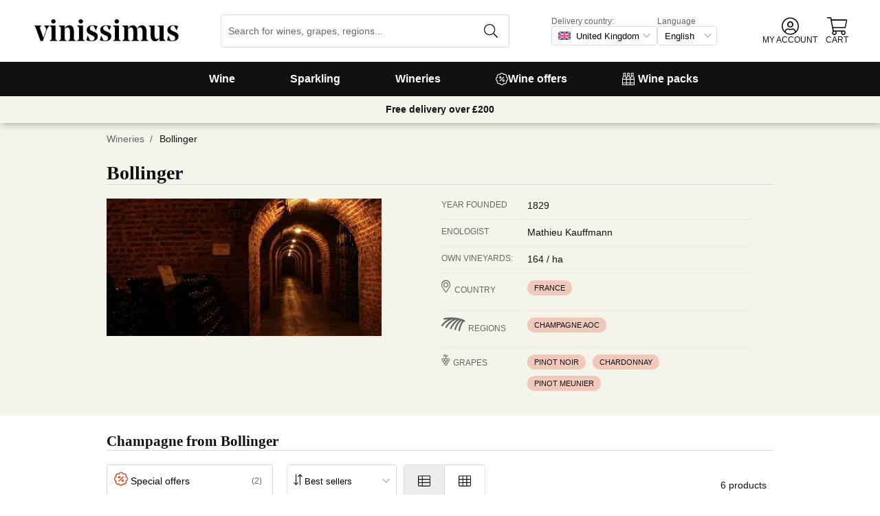

--- FILE ---
content_type: text/html; charset=utf-8
request_url: https://www.vinissimus.co.uk/en/winery/champagne-bollinger/
body_size: 34443
content:
<!DOCTYPE html><html lang="en"><head><meta charSet="utf-8" /><meta name="categoria" content="bodegas" /><title>Champagne from Bollinger · Vinissimus</title><meta name="description" content="All our selection of Bollinger wine. Over 16,000 wines in your online wine shop. Delivery in 24/48h. Now with £10 off your first order!" /><meta property="og:title" content="Champagne from Bollinger · Vinissimus" /><meta property="og:description" content="All our selection of Bollinger wine. Over 16,000 wines in your online wine shop. Delivery in 24/48h. Now with £10 off your first order!" /><meta name="viewport" content="width=device-width, initial-scale=1" /><meta property="og:type" content="website" /><meta property="og:site_name" content="Vinissimus" /><meta property="og:url" content="https://www.vinissimus.co.uk/en/winery/champagne-bollinger/" /><meta property="og:image" content="https://cdn.vinissimus.com/img/unsafe/keep/plain/local:///frontend/vinissimus_512x512.png" /><link rel="canonical" href="https://www.vinissimus.co.uk/en/winery/champagne-bollinger/" /><script type="application/ld+json">{"@context":"https://schema.org","@type":"BreadcrumbList","itemListElement":[{"@type":"ListItem","position":1,"item":{"@id":"https://www.vinissimus.co.uk/en/","name":"Home"}},{"@type":"ListItem","position":2,"item":{"@id":"https://www.vinissimus.co.uk/en/winery","name":"Wineries"}}]}</script><meta name="next-head-count" content="13" /><meta name="theme-color" content="#000000" /><meta name="author" content="Vinissimus" /><meta name="rating" content="General" /><meta name="twitter:card" content="summary" /><meta name="twitter:site" content="@vinissimus" /><script>
                function lazyImagesForBot() {
    window.addEventListener("DOMContentLoaded", function() {
        var els = document.querySelectorAll("noscript");
        for(let i = 0; i < els.length; i += 1){
            var el = els[i];
            var img = el.nextSibling || {};
            var isImg = img.nodeName === "IMG" && el.textContent.slice(0, 4) === "<img";
            if (!isImg) continue;
            var placeholder = document.createElement("div");
            placeholder.innerHTML = el.textContent;
            var noscript = placeholder.firstElementChild;
            // Remove all old attributes
            while(img.attributes.length > 0){
                img.removeAttribute(img.attributes[0].name);
            }
            // Add attributes of noscript to the img
            for(var j = 0; j < noscript.attributes.length; j += 1){
                var at = noscript.attributes[j];
                img.setAttribute(at.name, at.value);
            }
            img.setAttribute("loading", "lazy");
            placeholder.remove();
            el.remove();
        }
    });
} lazyImagesForBot();
                function displayNoAvCellarProds() {
    window.addEventListener("DOMContentLoaded", function() {
        var btn = document.querySelector(".cellar-page .catalog-button button");
        if (!btn) return;
        btn.addEventListener("click", function() {
            var main = document.querySelector("main");
            if (!main) return;
            if (main.classList.contains("hide-sold-out")) {
                main.classList.remove("hide-sold-out");
            } else {
                main.classList.add("hide-sold-out");
            }
        });
    });
} displayNoAvCellarProds();
                </script><script>
             function accordionsProductPage() {
    window.onclick = function(event) {
        var el = event.target;
        if (el && el.nodeName !== "H2") el = el.parentElement;
        if (!el || el.nodeName !== "H2" || !el.classList.contains("heading") || !el.classList.contains("accordion")) {
            return;
        }
        var d = el.closest(".description");
        if (!d) return;
        if (d.classList.contains("minimize")) {
            d.classList.remove("minimize");
        } else {
            d.classList.add("minimize");
        }
    };
} accordionsProductPage(); 
          </script><script type="application/ld+json">{"@context":"http://schema.org","@type":"Organization","name":"Vinissimus","url":"https://www.vinissimus.co.uk","logo":"https://cdn.vinissimus.com/img/unsafe/keep/plain/local:///frontend/vinissimus-logo.svg","contactPoint":{"@type":"ContactPoint","contactType":"customer service","areaServed":"EN","availableLanguage":["English"],"telephone":"+34 934 438 076"},"sameAs":["https://www.facebook.com/vinissimus","https://www.twitter.com/vinissimus","https://es.linkedin.com/company/vinissimus"]}</script><style>@font-face{font-family:icons;src:url([data-uri]) format("woff2")}i[class*=" icon-"]:before{font-family:icons!important;font-style:normal;font-weight:normal!important;font-variant:normal;text-transform:none;line-height:1;-webkit-font-smoothing:antialiased;-moz-osx-font-smoothing:grayscale}.icon-x-logo:before{content:"\f101"}.icon-wines:before{content:"\f102"}.icon-wine:before{content:"\f103"}.icon-wine-pack:before{content:"\f104"}.icon-wine-glass:before{content:"\f105"}.icon-wine-bottle:before{content:"\f106"}.icon-wallet:before{content:"\f107"}.icon-vineyard:before{content:"\f108"}.icon-users:before{content:"\f109"}.icon-user-headset:before{content:"\f10a"}.icon-user-circle:before{content:"\f10b"}.icon-undo:before{content:"\f10c"}.icon-twitter:before{content:"\f10d"}.icon-truck:before{content:"\f10e"}.icon-trophy-alt:before{content:"\f10f"}.icon-trash-alt:before{content:"\f110"}.icon-transport-free:before{content:"\f111"}.icon-transport-discount:before{content:"\f112"}.icon-tracking:before{content:"\f113"}.icon-times:before{content:"\f114"}.icon-thumbs-up:before{content:"\f115"}.icon-thumbs-down:before{content:"\f116"}.icon-th:before{content:"\f117"}.icon-th-list:before{content:"\f118"}.icon-temperature:before{content:"\f119"}.icon-team:before{content:"\f11a"}.icon-taste:before{content:"\f11b"}.icon-stripe:before{content:"\f11c"}.icon-stripe-s:before{content:"\f11d"}.icon-sort-alt:before{content:"\f11e"}.icon-shopping-cart:before{content:"\f11f"}.icon-shipping-fast:before{content:"\f120"}.icon-service:before{content:"\f121"}.icon-search:before{content:"\f122"}.icon-score:before{content:"\f123"}.icon-region:before{content:"\f124"}.icon-redo:before{content:"\f125"}.icon-phone:before{content:"\f126"}.icon-pen:before{content:"\f127"}.icon-paypal:before{content:"\f128"}.icon-order-tracking:before{content:"\f129"}.icon-opinions:before{content:"\f12a"}.icon-nose:before{content:"\f12b"}.icon-mouth:before{content:"\f12c"}.icon-medicine:before{content:"\f12d"}.icon-marriage:before{content:"\f12e"}.icon-marker:before{content:"\f12f"}.icon-map-marker-alt:before{content:"\f130"}.icon-mailbox:before{content:"\f131"}.icon-lock-alt:before{content:"\f132"}.icon-link:before{content:"\f133"}.icon-instagram:before{content:"\f134"}.icon-icon-tracker:before{content:"\f135"}.icon-heart-fill:before{content:"\f136"}.icon-heart-empty:before{content:"\f137"}.icon-hand-holding-usd:before{content:"\f138"}.icon-hand-holding-heart:before{content:"\f139"}.icon-grape:before{content:"\f13a"}.icon-globe-europe:before{content:"\f13b"}.icon-gift:before{content:"\f13c"}.icon-filter:before{content:"\f13d"}.icon-file-invoice-dollar:before{content:"\f13e"}.icon-facebook:before{content:"\f13f"}.icon-eye:before{content:"\f140"}.icon-exclamation-circle:before{content:"\f141"}.icon-exchange-alt:before{content:"\f142"}.icon-envelope:before{content:"\f143"}.icon-envelope-open-dollar:before{content:"\f144"}.icon-elaboration:before{content:"\f145"}.icon-ecological:before{content:"\f146"}.icon-company:before{content:"\f147"}.icon-clock:before{content:"\f148"}.icon-clipboard:before{content:"\f149"}.icon-check-circle:before{content:"\f14a"}.icon-cellar:before{content:"\f14b"}.icon-cc-visa:before{content:"\f14c"}.icon-cc-mastercard:before{content:"\f14d"}.icon-cc-discover:before{content:"\f14e"}.icon-cc-amex:before{content:"\f14f"}.icon-caret-down:before{content:"\f150"}.icon-box-alt:before{content:"\f151"}.icon-bottle:before{content:"\f152"}.icon-bodega:before{content:"\f153"}.icon-biodynamic:before{content:"\f154"}.icon-bars:before{content:"\f155"}.icon-badge-percent:before{content:"\f156"}.icon-award:before{content:"\f157"}.icon-archive:before{content:"\f158"}</style><link rel="icon" href="/favicon.ico?v2" /><link rel="apple-touch-icon" sizes="180x180" href="/apple-touch-icon.png" /><link rel="manifest" href="/manifest.json" /><link href="https://cdn.vinissimus.com" rel="preconnect dns-prefetch" crossOrigin="anonymous" /><script>dangerouslySetInnerHTML=<undefined></undefined></script><script defer>
          window.gtagID = 'G-CVNKZ8XBLJ';
          window.gtagIDuk = 'G-DVDHREHWTM';
          window.dataLayer = window.dataLayer || []
          function gtag(){
            dataLayer.push(arguments);
          }

          gtag('consent', 'default', {
            'ad_storage': consent,
            'analytics_storage': consent
          })

          gtag('js', new Date());

          gtag('config', window.gtagID)          
          gtag('config', window.gtagIDuk)
          
    gtag('set', {
      page_title: document.title,
      page_location: document.URL,
    })
    
      gtag('event', 'page_view', {
        ecomm_pagetype: 'product',
        send_to: 'AW-11125417505',
        ecomm_prodid: '',
      })
    
  
          </script><script defer>         

          gtag('config', 'AW-11125417505');
          
    gtag('set', {
      page_title: document.title,
      page_location: document.URL,
    })
    
      gtag('event', 'page_view', {
        ecomm_pagetype: 'product',
        send_to: 'AW-11125417505',
        ecomm_prodid: '',
      })
    
  
          </script><meta name="next-font-preconnect" /><link rel="stylesheet" href="https://cdn.vinissimus.com/front/_next/static/css/26a5766b1f9698e2.css" data-n-g /><link rel="stylesheet" href="https://cdn.vinissimus.com/front/_next/static/css/8a64652774161b7e.css" data-n-p /><link rel="stylesheet" href="https://cdn.vinissimus.com/front/_next/static/css/af242117b5f13610.css" /><noscript data-n-css></noscript><script defer noModule src="https://cdn.vinissimus.com/front/_next/static/chunks/polyfills-5cd94c89d3acac5f.js"></script><script defer src="https://cdn.vinissimus.com/front/_next/static/chunks/9173-c91c972667ee9745.js"></script><script defer src="https://cdn.vinissimus.com/front/_next/static/chunks/7863-0d1697d0889b8b9e.js"></script><script src="https://cdn.vinissimus.com/front/_next/static/chunks/webpack-7192eeec53f45f9f.js" defer></script><script src="https://cdn.vinissimus.com/front/_next/static/chunks/framework-3fe87f3006b745f7.js" defer></script><script src="https://cdn.vinissimus.com/front/_next/static/chunks/main-e4a4924505839c2e.js" defer></script><script src="https://cdn.vinissimus.com/front/_next/static/chunks/pages/_app-b787e524f8dae627.js" defer></script><script src="https://cdn.vinissimus.com/front/_next/static/chunks/7012-70eeb0b8558ea1ea.js" defer></script><script src="https://cdn.vinissimus.com/front/_next/static/chunks/4748-7d9db617e1b67cb2.js" defer></script><script src="https://cdn.vinissimus.com/front/_next/static/chunks/3958-c4c71daa18106e35.js" defer></script><script src="https://cdn.vinissimus.com/front/_next/static/chunks/3135-b3bc559e99797e8d.js" defer></script><script src="https://cdn.vinissimus.com/front/_next/static/chunks/1844-4a2a9d68e7dd2920.js" defer></script><script src="https://cdn.vinissimus.com/front/_next/static/chunks/9154-de796ef5ff41024e.js" defer></script><script src="https://cdn.vinissimus.com/front/_next/static/chunks/2600-78b653fed6be889b.js" defer></script><script src="https://cdn.vinissimus.com/front/_next/static/chunks/6860-cf8d11c2dd11176d.js" defer></script><script src="https://cdn.vinissimus.com/front/_next/static/chunks/8614-57fc6f38f85612cb.js" defer></script><script src="https://cdn.vinissimus.com/front/_next/static/chunks/872-d87e1d281b6fbb1b.js" defer></script><script src="https://cdn.vinissimus.com/front/_next/static/chunks/8053-0d096a5699e276b4.js" defer></script><script src="https://cdn.vinissimus.com/front/_next/static/chunks/8551-edf3a939ee2bef7b.js" defer></script><script src="https://cdn.vinissimus.com/front/_next/static/chunks/438-3aa96688794e2957.js" defer></script><script src="https://cdn.vinissimus.com/front/_next/static/chunks/4666-6640b4099c8cc1fd.js" defer></script><script src="https://cdn.vinissimus.com/front/_next/static/chunks/2176-95bf78eb5a470c54.js" defer></script><script src="https://cdn.vinissimus.com/front/_next/static/chunks/2241-000025fb50e2ec60.js" defer></script><script src="https://cdn.vinissimus.com/front/_next/static/chunks/34-501bff2cde99f47e.js" defer></script><script src="https://cdn.vinissimus.com/front/_next/static/chunks/8867-f195038063941b6f.js" defer></script><script src="https://cdn.vinissimus.com/front/_next/static/chunks/5804-4ae521d5d67a96ba.js" defer></script><script src="https://cdn.vinissimus.com/front/_next/static/chunks/pages/%5B...content%5D-b8af273562168486.js" defer></script><script src="https://cdn.vinissimus.com/front/_next/static/P95o6-NaHGDPENB0AvuV-/_buildManifest.js" defer></script><script src="https://cdn.vinissimus.com/front/_next/static/P95o6-NaHGDPENB0AvuV-/_ssgManifest.js" defer></script><script src="https://cdn.vinissimus.com/front/_next/static/P95o6-NaHGDPENB0AvuV-/_middlewareManifest.js" defer></script></head><body class="country-uk"><script>
            function init(lang) {
    window.addEventListener("DOMContentLoaded", function() {
        // Hide menu for pages like checkout
        var menu = document.querySelector(".menu-nav");
        var el1 = document.querySelector("#header-with-menu");
        if (!el1) menu.style.display = "none";
        // Navigate to menu links via pushState
        var links = document.querySelectorAll(".mmenu a");
        for(var i = 0; i < links.length; i++){
            links[i].addEventListener("click", function(e) {
                if (window.nextLink) {
                    // Avoid collisions with product pages
                    if (e.currentTarget.href.includes("/en/wine/")) return;
                    e.preventDefault();
                    window.nextLink(e.currentTarget.href.replace(location.origin + "/" + lang + "/", "/").replace(location.origin, ""));
                }
            }, false);
        }
        // Open & Close menu (desktop + mobile)
        var menu = document.querySelector(".menu-nav");
        var menuSections = document.querySelectorAll(".menu-nav ul > li > a");
        for(var i = 0; i < menuSections.length; i++){
            menuSections[i].addEventListener("mouseover", function(e) {
                var id = e.currentTarget.dataset.menuId;
                if (window.menuMobileOpen || !id) return;
                e.preventDefault();
                var curr = document.querySelector("li a.current");
                if (curr) curr.classList.remove("current");
                e.currentTarget.classList.add("current");
                var a = document.querySelector(".mmenu.active");
                var el = document.querySelector(".mmenu.mmenu__" + id);
                if (a) a.classList.remove("active");
                if (el) el.classList.add("active");
            }, false);
        }
        function closeDesktop() {
            var curr = document.querySelector("li a.current");
            if (curr) curr.classList.remove("current");
            var a = document.querySelector(".mmenu.active");
            if (a) a.classList.remove("active");
        }
        menu.addEventListener("mouseleave", closeDesktop, false);
        function openMobile() {
            document.querySelector("ul.nav").classList.add("show");
            window.menuMobileOpen = true;
            document.body.classList.add("modal-open");
            menu.classList.add("backdrop");
        }
        function closeMobile(nav) {
            var el = nav || document.querySelector("ul.nav");
            el.classList.remove("show");
            if (el.classList.contains("nav")) {
                window.menuMobileOpen = false;
                document.body.classList.remove("modal-open");
                menu.classList.remove("backdrop");
            }
        }
        function submenu(e, el) {
            if (!el) return closeMobile();
            e.preventDefault();
            el.classList.add("show");
        }
        // window.addEventListener('click') doesn't seem to work on iOS Safari.
        // According to SO it seems it should be:
        //   a) window.addEventListener('touchstart'): https://stackoverflow.com/a/63081822
        //   b) bind the event listener to the body: https://stackoverflow.com/a/56762717
        // I implemented option (b) for simplicity
        document.querySelector("body").addEventListener("click", function(e) {
            var t = e.target;
            var c = t.classList;
            var id = t.dataset.menuId;
            var p = t.parentElement;
            if (c.contains("menu-icon") || p && p.classList.contains("menu-icon")) {
                return openMobile();
            }
            var clickA = (t.tagName === "A" || p && p.tagName === "A") && menu.contains(t);
            if (!window.menuMobileOpen && clickA) return closeDesktop();
            if (!window.menuMobileOpen) return;
            if (c.contains("back")) return closeMobile(p);
            if (c.contains("close-icon")) return closeMobile();
            if (c.contains("backdrop")) {
                return closeMobile(document.querySelector("ul.nav"));
            }
            if (id) {
                return submenu(e, document.querySelector(".mmenu.mmenu__" + id));
            }
            if (clickA) return closeMobile();
        }, false);
    });
}
            init('en');
          </script><nav type="toolbar" class="menu-nav"><ul class="nav">
    <img src="https://cdn.vinissimus.com/img/unsafe/keep/plain/local:///frontend/vinissimus-logo.svg"
        class="logo_mobile" alt="Vinissimus Logo" />
    <span class="unicode-font close-icon">x</span>
    <li class="has-submenu"><a data-menu-id="vino" href="/en/search-result/?type=%2Fvi&menu=all-wines">Wine</a></li>
    <li class=" has-submenu"><a data-menu-id="espumoso" href="/en/wines/sparkling/">Sparkling</a></li>
    <li class="has-submenu"><a data-menu-id="bodegas" href="/en/winery/">Wineries</a></li>
    <!-- <li class="has-submenu"><a data-menu-id="destilados" href="/es/destilados/">Destilados</a></li> -->
    <li><a data-menu-id="ofertas" href="/en/wine-offers/">
            <svg xmlns="http://www.w3.org/2000/svg" width="18" height="18" viewBox="0 0 512 512"
                style="bamargin-right: 5px;">
                <path
                    d="M349.66 173.65l-11.31-11.31c-3.12-3.12-8.19-3.12-11.31 0l-164.7 164.69c-3.12 3.12-3.12 8.19 0 11.31l11.31 11.31c3.12 3.12 8.19 3.12 11.31 0l164.69-164.69c3.13-3.12 3.13-8.18.01-11.31zM240 192c0-26.47-21.53-48-48-48s-48 21.53-48 48 21.53 48 48 48 48-21.53 48-48zm-64 0c0-8.83 7.19-16 16-16s16 7.17 16 16-7.19 16-16 16-16-7.17-16-16zm144 80c-26.47 0-48 21.53-48 48s21.53 48 48 48 48-21.53 48-48-21.53-48-48-48zm0 64c-8.81 0-16-7.17-16-16s7.19-16 16-16 16 7.17 16 16-7.19 16-16 16zm192-80c0-35.5-19.4-68.2-49.6-85.5 9.1-33.6-.3-70.4-25.4-95.5s-61.9-34.5-95.5-25.4C324.2 19.4 291.5 0 256 0s-68.2 19.4-85.5 49.6c-33.6-9.1-70.4.3-95.5 25.4s-34.5 61.9-25.4 95.5C19.4 187.8 0 220.5 0 256s19.4 68.2 49.6 85.5c-9.1 33.6.3 70.4 25.4 95.5 26.5 26.5 63.4 34.1 95.5 25.4 17.4 30.2 50 49.6 85.5 49.6s68.1-19.4 85.5-49.6c32.7 8.9 69.4.7 95.5-25.4 25.1-25.1 34.5-61.9 25.4-95.5 30.2-17.3 49.6-50 49.6-85.5zm-91.1 68.3c5.3 11.8 29.5 54.1-6.5 90.1-28.9 28.9-57.5 21.3-90.1 6.5C319.7 433 307 480 256 480c-52.1 0-64.7-49.5-68.3-59.1-32.6 14.8-61.3 22.2-90.1-6.5-36.8-36.7-10.9-80.5-6.5-90.1C79 319.7 32 307 32 256c0-52.1 49.5-64.7 59.1-68.3-5.3-11.8-29.5-54.1 6.5-90.1 36.8-36.9 80.8-10.7 90.1-6.5C192.3 79 205 32 256 32c52.1 0 64.7 49.5 68.3 59.1 11.8-5.3 54.1-29.5 90.1 6.5 36.8 36.7 10.9 80.5 6.5 90.1C433 192.3 480 205 480 256c0 52.1-49.5 64.7-59.1 68.3z"
                    fill="currentColor" fill-rule="nonzero">
                </path>
            </svg>
            Wine offers</a></li>
    <li><a data-menu-id="packs" class="packs  " href="/en/wine-packs/">
            <svg xmlns="http://www.w3.org/2000/svg" width="18" height="18" viewBox="0 0 512 512"
                style="margin-right: 5px;">
                <path
                    d="M469.168 156.488V0h-105v156.488a95.77 95.77 0 0 0-27.836 28.242c-7.105-11.098-16.523-20.762-27.832-28.242V0h-105v156.488c-11.309 7.48-20.727 17.145-27.832 28.242a95.77 95.77 0 0 0-27.836-28.242V0h-105v156.488C16.199 174.105 0 203.785 0 235.965V512h512V235.965c0-32.18-16.199-61.859-42.832-79.477zM439.168 30v75h-45V30zm-52.953 148.242l7.953-4.234V135h45v39.008l7.953 4.234C468.637 189.691 482 211.809 482 235.965v15H351.332v-15c0-24.152 13.367-46.273 34.883-57.723zM190.668 280.965h130.664V407H190.668zm-30 126.035H30V280.965h130.668zm190.664-126.035H482V407H351.332zM278.5 30v75h-45V30zm-52.953 148.242l7.953-4.234V135h45v39.008l7.953 4.234c21.516 11.449 34.879 33.566 34.879 57.723v15H190.668v-15c0-24.152 13.363-46.273 34.879-57.723zM117.832 30v75h-45V30zM64.879 178.242l7.953-4.234V135h45v39.008l7.953 4.234c21.516 11.449 34.883 33.566 34.883 57.723v15H30v-15c0-24.152 13.363-46.273 34.879-57.723zM30 482v-45h130.668v45zm160.668-45h130.664v45H190.668zm160.664 45v-45H482v45zm0 0"
                    fill="currentColor" fill-rule="nonzero">
                </path>
            </svg>
            Wine packs</a></li>
</ul>

<div class="mmenu mmenu__vino">
    <h3 class="back">Wines</h3>
    <div class="mmenu__column">
        <h4>Type of wine</h4>
        <ul>
            <li class="prio"><a href="/en/wines/red/" title="Red wine">Red wine</a></li>
            <li class="prio"><a href="/en/wines/white/" title="White wine">White wine</a></li>
            <li class="prio"><a href="/en/wines/rose/" title="Rosé wine">Rosé wine</a></li>
            <li class="prio"><a href="/en/wines/sherry/" title="Sherry wine">Sherry wine</a></li>
            <li class="prio"><a href="/en/wines/sweet/" title="Sweet wine">Sweet wine</a></li>
            <li><a href="/en/content/organic-wines/" title="Organic wine">Organic wines</a></li>
            <li><a href="/en/wines/orange-wines/">Orange wines</a></li>
            <li><a href="/en/content/wine-without-sulfites/">Sulphite free wines</a></li>
            <li><a href="/en/content/vegan-wines/">Vegan wines</a></li>
            <li><a href="/en/wines/alcohol-free-wine/">Non-alcoholic wines</a></li>
            <li><a href="/en/wines/kosher-wine/">Kosher wines</a></li>
            <li class="prio"><a href="/en/wines/sangria/">Sangria</a></li>
            <li class="prio"><a href="/en/vermouths.html">Vermouth</a></li>
            <li class="prio"><a href="/en/wines/lambrusco/">Lambrusco</a></li>
            
        </ul>
    </div>
    <div class="mmenu__column">
        <h4>Spanish wine regions</h4>
        <ul>
            <li><a href="/en/region/spain/rioja/" title="Wine Rioja">Rioja</a></li>
            <li><a href="/en/region/spain/ribera-del-duero/" title="Wine Ribera Duero">Ribera del Duero</a></li>
            <li><a href="/en/region/spain/priorat/" title="Wine Priorat">Priorat</a></li>
            <li><a href="/en/region/spain/bierzo/" title="Wine Bierzo">Bierzo</a></li>
            <li><a href="/en/region/spain/mallorca/" title="Wine Mallorca">Mallorca</a></li>
            <li><a href="/en/region/spain/montsant/" title="Wine Montsant">Montsant</a></li>
            <li><a href="/en/region/spain/jumilla/" title="Wine Jumilla">Jumilla</a></li>
            <li><a href="/en/region/spain/rias-baixas/" title="Wine Rías Baixas">Rías Baixas</a></li>
            <li><a href="/en/region/spain/rueda/" title="Wine Rueda">Rueda</a></li>
            <li><a href="/en/region/spain/jerez-manzanilla/" title="Wine Jerez Manzanilla">Jerez Manzanilla</a></li>
            <li><a href="/en/region/spain/somontano/" title="Wine Somontano">Somontano</a></li>
            <li><a href="/en/region/spain/terra-alta/" title="Wine Terra Alta">Terra Alta</a></li>
            <li><a href="/en/region/spain/toro/" title="Wine Toro">Toro</a></li>
        </ul>
    </div>

    <div class="mmenu__column">
        <h4>Italian wine regions</h4>
        <ul>
            <li><a href="/en/region/italy/veneto/amarone-della-valpolicella/" title="Amarone wine">Amarone</a></li>
            <li><a href="/en/region/italy/piemonte/barolo/" title="Barolo wine">Barolo</a></li>
            <li><a href="/en/region/italy/piemonte/barbaresco/" title="Barbaresco wine">Barbaresco</a></li>
            <li><a href="/en/region/italy/puglia/" title="Puglia wine">Puglia</a></li>
            <li><a href="/en/region/italy/tuscany/chianti/" title="Chianti wine ">Chianti</a></li>
            <li><a href="/en/region/italy/tuscany/" title="Tuscany wine">Tuscany</a></li>
            <li><a href="/en/region/italy/tuscany/bolgheri/" title="Bolgheri wine ">Bolgheri</a></li>
            <li><a href="/en/region/italy/veneto/bardolino/" title="Bardolino wine">Bardolino</a></li>
            <li><a href="/en/region/italy/sardegna/" title="Sardinia wine">Sardegna</a></li>
            <li><a href="/en/region/italy/sicilia/" title="Sicilia wine">Sicilia</a></li>
            <li><a href="/en/region/italy/veneto/valpolicella/" title="Valpolicella wine">Valpolicella</a></li>
            <li><a href="/en/region/italy/veneto/" title="Veneto wine">Veneto</a></li>
        </ul>
    </div>

    <div class="mmenu__column">
        <h4>French wine regions</h4>
        <ul>
            <li><a href="/en/region/france/alsace/" title="Wine Alsace">Alsace</a></li>
            <li><a href="/en/region/france/beaujolais/" title="Wine beaujolais">Beaujolais</a></li>
            <li><a href="/en/region/france/bordeaux/" title="Wine Bordeaux">Bordeaux</a></li>
            <li><a href="/en/region/france/burgundy/" title="Wine Burgundy">Burgundy</a></li>
            <li><a href="/en/region/france/burgundy/chablis/" title="Wine Chablis">Chablis</a></li>
            <li><a href="/en/region/france/burgundy/cote-de-beaune/" title="Wine Meursault">Côte de Beaune</a></li>
            <li><a href="/en/region/france/loire/" title="Wine Loire">Loire</a></li>
            <li><a href="/en/region/france/beaujolais/morgon/" title="Wine Morgon">Morgon</a></li>
            <li><a href="/en/region/france/bordeaux/rive-droite/pomerol/" title="Wine Pomerol">Pomerol</a></li>
            <li><a href="/en/region/france/burgundy/cote-de-beaune/pommard/" title="Wine Pommard">Pommard</a></li>
            <li><a href="/en/region/france/bordeaux/rive-droite/saint-emilion/" title="Wine saint emilion">Saint-Émilion</a></li>
            <li><a href="/en/region/france/loire/centre/sancerre/" title="Wine Sancerre">Sancerre</a></li>
            <a href="/en/region/" title="All countries" class="mmenu__all">All countries ></a>
        </ul>
    </div>

    <div class="mmenu__column">
        <h4>Grape variety</h4>
        <ul>
            <li><a href="/en/grape/albarino/" title="Wine Albariño">Albariño</a></li>
            <li><a href="/en/grape/cabernet-sauvignon/" title="Wine Cabernet Sauvignon">Cabernet Sauvignon</a></li>
            <li><a href="/en/grape/chardonnay/" title="Wine Chardonnay">Chardonnay</a></li>
            <li><a href="/en/grape/gewurztraminer/" title="Wine Gewürztraminer">Gewürztraminer</a></li>
            <li><a href="/en/grape/malbec/" title="Wine Malbec">Malbec</a></li>
            <li><a href="/en/grape/merlot/" title="Wine Merlot">Merlot</a></li>
            <li><a href="/en/grape/primitivo/" title="Wine Primitivo">Primitivo</a></li>
            <li><a href="/en/grape/riesling/" title="Wine Riesling">Riesling</a></li>
            <li><a href="/en/grape/sangiovese/" title="Wine Sangiovese">Sangiovese</a></li>
            <li><a href="/en/grape/syrah/" title="Wine Shiraz">Shiraz</a></li>
            <li><a href="/en/grape/tempranillo/" title="Wine Tempranillo">Tempranillo</a></li>
            <li><a href="/en/grape/vermentino/" title="Wine Vermentino">Vermentino</a></li>
            <a href="/en/grape/" title="Alle Trauben" class="mmenu__all">All grapes ></a>
        </ul>
    </div>
    <div class="mmenu__column">
        <h4>Wine topics</h4>
        <ul>
            <li><a href="/en/content/wines-for-gifts/">Wines for gifts</a></li>
            <li><a href="/en/wines/rioja-crianza/">Rioja crianzas</a></li>
            <li><a href="/en/content/magnum-bottle/">Magnum
                    bottles</a></li>
            <li><a href="/en/content/highly-scored-wines-by-robert-parker/">Selection Robert Parker</a></li>
            <li><a href="/en/content/gambero-rosso-the-prestigious-tre-bicchieri-2021/">Gambero Rosso</a></li>
            <li><a href="/en/content/pizza/">Pizza and wine</a></li>
            <!--<li><a href="/en/black-friday-wine-deals/">Black Friday Wine Deals</a></li>-->
        </ul>
    </div>
</div>


<div class="mmenu mmenu__espumoso">
    <h3 class="back">Sparkling</h3>
    <div class="mmenu__column">
        <h4>Featured</h4>
        <ul>
            <li><a href='/en/wines/champagne-rose/'>Champagne Rose</a></li>
            <li><a href='/en/wines/prosecco/'>Prosecco</a></li>
            <li><a href='/en/wines/cremant/'>Crémant</a></li>
            <li><a href='/en/wines/cava/'>Catalan sparkling wine</a></li>
            <li><a href='/en/wines/ancestral/'>Pet Nat Wine</a></li>
        </ul>
    </div>
    <div class="mmenu__column">
        <h4>Sparkling Region</h4>
        <ul>

            <li><a href="/en/region/france/champagne/">Champagne</a></li>
            <li><a href="/en/region/spain/do-cava/">DO Cava</a></li>
            <li><a href="/en/region/italy/veneto/prosecco/">Prosecco</a></li>
            <li><a href="/en/region/italy/lombardia/franciacorta/">Franciacorta</a></li>
            <li><a href="/en/region/france/cremant-de-bourgogne/">Crémant de Bourgogne</a></li>
        </ul>
    </div>

    <div class="mmenu__column">
        <h4>Sparkling Winery</h4>
        <ul>
            <li><a href="/en/winery/adami/" title="Prosecco Adami">Adami</a></li>
            <li><a href="/en/winery/andreola/" title="Andreola Vini">Andreola</a></li>
            <li><a href="/en/winery/astoria/" title="Astoria Vino">Astoria</a></li>
            <li><a href="/en/wine/bellavista-franciacorta-alma-gran-cuvee-brut/" title="Bellavista">Bellavista</a></li>
            <li><a href="/en/winery/champagne-perrier-jouet/" title="Champagne Belle Époque">Belle Époque</a></li>
            <li><a href="/en/winery/guido-berlucchi/" title="Berlucchi">Berlucchi</a></li>
            <li><a href="/en/winery/champagne-bollinger/" title="Champagne Bollinger">Bollinger</a></li>
            <li><a href="/en/winery/bortolomiol/" title="Prosecco Bortolomiol">Bortolomiol</a></li>
            <li><a href="/en/winery/ca-de-pazzi/" title="Cà de Pazzi">Cà de Pazzi</a></li>
            <li><a href="/en/winery/ca-del-bosco/" title="Ca' del Bosco">Ca' del Bosco</a></li>
        </ul>
    </div>
    <div class="mmenu__column">
        <ul class="mtop">
            <li><a href="/en/winery/col-vetoraz/" title="Col Vetoraz">Col Vetoraz</a></li>
            <li><a href="/en/winery/contadi-castaldi/" title="Contadi Castaldi Brut">Contadi Castaldi</a></li>
            <li><a href="/en/champagne/louis-roederer-brut-cristal/" title="Champagne Cristal">Cristal</a></li>
            <li><a href="/en/champagne/dom-perignon/" title="Champagne Dom Pérignon">Dom Pérignon</a></li>
            <li><a href="/en/winery/ferrari/" title="Ferrari Brut">Ferrari</a></li>
            <li><a href="/en/winery/freixenet/" title="Cava Freixenet">Freixenet</a></li>
            <li><a href="/en/champagne/g-h-mumm-cordon-rouge/" title="Champagne G.H. Mumm">G.H. Mumm</a></li>
            <li><a href="/en/winery/gramona/" title="Cava Gramona">Gramona</a></li>
            <li><a href="/en/winery/juve-y-camps/" title="Cava Juvé & Camps">Juvé & Camps</a></li>
            <li><a href="/en/champagne/krug-grande-cuvee/" title="Champagne Krug">Krug</a></li>
        </ul>
    </div>
    <div class="mmenu__column">
        <ul class="mtop">
            <li><a href="/en/winery/louis-roederer-champagne/" title="Champagne Louis Roederer">Louis Roederer</a></li>
            <li><a href="/en/winery/champagne-moet-chandon/" title="Champagne  Moët & Chandon">Moët & Chandon</a></li>
            <li><a href="/en/winery/champagne-pannier/" title="Champagne  Pannier">Pannier</a></li>
            <li><a href="/en/winery/champagne-pol-roger/" title="Champagne Pol Roger">Pol Roger</a></li>
            <li><a href="/en/winery/champagne-pommery/" title="Champagne Pommery">Pommery</a></li>
            <li><a href="/en/winery/cava-recaredo/" title="Cava Recaredo">Recaredo</a></li>
            <li><a href="/en/winery/champagne-ruinart/" title="Champagne Ruinart">Ruinart</a></li>
            <li><a href="/en/winery/santorsola/" title="Sant'Orsola Proseccco">Sant'Orsola</a></li>
            <li><a href="/en/winery/champagne-taittinger/" title="Champagne Taittinger">Taittinger</a></li>
            <li><a href="/en/winery/veuve-clicquot-ponsardin/" title="Champagne Veuve Clicquot">Veuve Clicquot</a></li>
        </ul>
    </div>
</div>

<div class="mmenu mmenu__bodegas">
    <h3 class="back">Winneries</h3>
    <div class="mmenu__column">
        <h4>Spanish Wine</h4>
        <ul>
            <li><a href="/en/winery/aalto/" title="Aalto Wine">Aalto</a></li>
            <li><a href="/en/winery/abadia-retuerta/" title="Abadía Retuerta  Wine">Abadía Retuerta</a></li>
            <li><a href="/en/winery/alvaro-palacios/" title="Álvaro Palacios Wine">Álvaro Palacios</a></li>
            <li><a href="/en/winery/alvear/" title="Alvear Wine">Alvear</a></li>
            <li><a href="/en/winery/artadi/" title="Artadi Wine">Artadi</a></li>
            <li><a href="/en/winery/clos-lentiscus/" title="Clos Lentiscus Wine">Clos Lentiscus</a></li>
            <li><a href="/en/winery/baron-de-ley/" title="Barón de Ley Wine">Barón de Ley</a></li>
            <li><a href="/en/winery/crusoe-treasure/" title="Crusoe Treasure Wine">Crusoe Treasure</a></li>
            <li><a href="/en/winery/bodegas-olarra/" title="Bodegas Olarra Wine">Bodegas Olarra</a></li>
            <li><a href="/en/winery/casa-rojo/" title="Casa Rojo Wine">Casa Rojo</a></li>
            <li><a href="/en/winery/finca-bacara/" title="Finca Bacara Wine">Finca Bacara</a></li>
            <li><a href="/en/winery/herederos-del-marques-de-riscal/" title="Marqués de Riscal Wine">Marqués de Riscal</a></li>
        </ul>
    </div>
    <div class="mmenu__column">
        <ul class="mtop">
            <li><a href="/en/winery/enate/" title="Enate Wine">Enate</a></li>
            <li><a href="/en/winery/envinate/" title="Envínate Wine">Envínate</a></li>
            <li><a href="/en/winery/bodegas-ysios/" title="Ysios Wine">Ysios</a></li>
            <li><a href="/en/winery/jean-leon/" title="Jean Leon Wine">Jean Leon</a></li>
            <li><a href="/en/winery/marques-de-caceres/" title="Marqués de Cáceres Wine">Marqués de Cáceres</a></li>
            <li><a href="/en/winery/matsu/" title="Matsu Wine">Matsu</a></li>
            <li><a href="/en/winery/ossian/" title="Ossian Wine">Ossian</a></li>
            <li><a href="/en/winery/perelada/" title="Perelada Wine">Perelada</a></li>
            <li><a href="/en/winery/raimat/" title="Raimat Wine">Raimat</a></li>
            <li><a href="/en/winery/cavas-llopart/" title="Llopart Wine">Llopart</a></li>
            <li><a href="/en/winery/familia-torres/" title="Familia Torres Wine">Familia Torres</a></li>
            <li><a href="/en/winery/bodegas-r-lopez-de-heredia-vina-tondonia/" title="Viña Tondonia Wine">Viña
                    Tondonia</a></li>
        </ul>
    </div>
    <div class="mmenu__column">
        <h4>Italian Wine</h4>
        <ul>
            <li><a href="/en/winery/marchesi-antinori/" title="Antinori Wine">Antinori</a></li>
            <li><a href="/en/winery/banfi/" title="Banfi Wine">Banfi</a></li>
            <li><a href="/en/winery/ca-del-baio/" title="Ca' del Baio Wine">Ca' del Baio</a></li>
            <li><a href="/en/winery/canevel/" title="Canevel Wine">Canevel</a></li>
            <li><a href="/en/winery/cantine-del-notaio/" title="Cantina del Notaio Wine">Cantina del Notaio</a></li>
            <li><a href="/en/winery/castello-di-ama/" title="Castello di Ama Wine">Castello di Ama</a></li>
            <li><a href="/en/winery/castello-di-bolgheri/" title="Castello di Bolgheri Wine">Castello di Bolgheri</a>
            </li>
            <li><a href="/en/winery/donnafugata/" title="Donnafugata Wine">Donnafugata</a></li>
            <li><a href="/en/winery/fattoria-dei-barbi/" title="Fattoria dei Barbi Wine">Fattoria dei Barbi</a></li>
            <li><a href="/en/winery/felsina/" title="Fèlsina Wine">Fèlsina</a></li>
            <li><a href="/en/winery/feudo-montoni/" title="Feudo Montoni Wine">Feudo Montoni</a></li>
            <li><a href="/en/winery/g-d-vajra/" title="G. D. Vajra Wine">G. D. Vajra</a></li>
            <li><a href="/en/winery/angelo-gaja/" title="Gaja Wine">Gaja</a></li>

        </ul>
    </div>
    <div class="mmenu__column">
        <ul class="mtop">
            <li><a href="/en/wine/tenuta-guado-al-tasso-il-bruciato/" title="Il Bruciato Wine">Il Bruciato</a></li>
            <li><a href="/en/winery/tenuta-il-poggione/" title="Il Poggione Wine">Il Poggione</a></li>
            <li><a href="/en/winery/marramiero/" title="Marramiero Wine">Marramiero</a></li>
            <li><a href="/en/winery/pescaja/" title="Pescaja Wine">Pescaja</a></li>
            <li><a href="/en/winery/planeta/" title="Planeta Wine">Planeta</a></li>
            <li><a href="/en/wine/tenuta-san-guido-bolgheri-sassicaia/" title="Sassicaia Wine">Sassicaia</a></li>
            <li><a href="/en/winery/terre-del-barolo/" title="Terre del Barolo Wine">Terre del Barolo</a></li>
            <li><a href="/en/wine/marchesi-antinori-tignanello/" title="Tignanello Wine">Tignanello</a></li>
            <li><a href="/en/winery/zaccagnini/" title="Zaccagnini Wine">Zaccagnini</a></li>
            <li><a href="/en/winery/zenato/" title="Zenato Wine">Zenato</a></li>
        </ul>
    </div>
    <div class="mmenu__column">
        <h4>French Wine</h4>
        <ul>
            <li><a href="/en/winery/chateau-du-chatelard/" title="Château du Chatelard Wine">Château du Chatelard</a>
            </li>
            <li><a href="/en/winery/chateau-la-bonnelle/" title="Château La Bonnelle Wine">Château La Bonnelle</a></li>
            <!-- <li><a href="/en/winery/chateau-lafite-rothschild/" title="Château Lafite-Rothschild Wine">Château Lafite-Rothschild</a></li> -->
            <li><a href="/en/winery/chateau-martet/" title="Château Martet Wine">Château Martet</a></li>
            <li><a href="/en/winery/domaine-dubreuil-fontaine/" title="Dubreuil-Fontaine Wine">Dubreuil-Fontaine</a>
            </li>
            <li><a href="/en/winery/joseph-drouhin/" title="Joseph Drouhin Wine">Joseph Drouhin</a></li>
            <li><a href="/en/winery/xavier-vignon/" title="Xavier Vignon Wine">Xavier Vignon</a></li>
        </ul>
        <h4>New World Wine</h4>
        <ul>
            <li><a href="/en/winery/bodega-aleanna/" title="El Enemigo Wine">El Enemigo</a></li>
            <li><a href="/en/winery/bodega-catena-zapata/" title="Catena Zapata Wine">Catena Zapata</a></li>
        </ul>
    </div>
</div></nav><div id="__next"><header id="header-with-menu" class="header   "><div class="left-side"><i class="icon icon-bars menu-icon"></i><a href="/en/"><img alt="Buy wines - Online wine store - Vinissimus" height="32" src="https://cdn.vinissimus.com/img/unsafe/keep/plain/local:///frontend/vinissimus-logo.svg" title="Buy wines - Online wine store - Vinissimus" width="210" class="logo  " /></a></div><div class="tooltip product-list-tooltip-wrapper"><form style="padding-bottom: 0px;" class="search-form "><input type="text" value title="Search for wines, grapes, regions..." id name placeholder="Search for wines, grapes, regions..." class="input-text search fullWidth with-icon " /><svg xmlns="http://www.w3.org/2000/svg" width="15" height="15" viewBox="0 0 512 512" class="input-text-icon"><path d="M508.5 481.6l-129-129c-2.3-2.3-5.3-3.5-8.5-3.5h-10.3C395 312 416 262.5 416 208 416 93.1 322.9 0 208 0S0 93.1 0 208s93.1 208 208 208c54.5 0 104-21 141.1-55.2V371c0 3.2 1.3 6.2 3.5 8.5l129 129c4.7 4.7 12.3 4.7 17 0l9.9-9.9c4.7-4.7 4.7-12.3 0-17zM208 384c-97.3 0-176-78.7-176-176S110.7 32 208 32s176 78.7 176 176-78.7 176-176 176z" fill="currentColor" fill-rule="nonzero"></path></svg></form></div><div style="display: flex; gap: 15px;"><div style="display: flex; flex-direction: column; font-size: 12px;"><div style="color: #666;">Delivery country:</div><div class="styles_select__AT3zI styles_hasIcon__fN7Dt"><img alt="United Kingdom" height="18" loading="lazy" src="https://cdn.vinissimus.com/front/static/flags/uk.svg" style="margin: 0 5px; position: absolute; left: 5px; top: 5px;" width="18" /><select style="padding: 0 25px 0 35px; cursor: pointer; height: 28px;" autoComplete="off"><option value="0">Andorra</option><option value="1">Austria</option><option value="2">Belgium</option><option value="3">France</option><option value="4">Germany</option><option value="5">Italy</option><option value="6">Netherlands</option><option value="7">Portugal</option><option value="8">Spain</option><option value="9">Switzerland</option><option value="10" selected>United Kingdom</option></select></div></div><div style="display: flex; flex-direction: column; font-size: 12px;"><div style="color: #666;">Language</div><div class="styles_select__AT3zI "><select style="padding: 0 25px 0 10px; cursor: pointer; height: 28px;"><option value="0">Español</option><option value="1" selected>English</option><option value="2">Deutsch</option><option value="3">Italiano</option><option value="4">Français</option></select></div></div></div><div class="icons"><div tabIndex="0" role="button" aria-pressed="false" class="account-btn"><span title="My account" class="myaccount"><i class="icon icon-user-circle"></i></span><small class="label">MY ACCOUNT</small></div><a class="cart" href="/en/cart/"><div title="Cart" class="cart-with-badge"><i class="icon icon-shopping-cart"></i></div><small class="label">CART</small></a></div></header><div id="cart-status-portal"></div><main class=" main-template cellar-page hide-sold-out"><a class="styles_promoBanner__TBUu_" href="/en/transport-cost/"><b>Free delivery over £200</b></a><div class="breadcrumb-wrapper theme clear"><div class="breadcrumb"><a href="/en/winery/">Wineries</a>/<span class="current-page">Bollinger</span></div></div><div class="content theme clear separator-section"><section class="width-regular   "><h1 class="section-heading line-bottom ">Bollinger</h1><div class="columns"><div class="col1"><figure style="display: flex; flex-flow: column; margin: 0px;"><img src="https://cdn.vinissimus.com/img/unsafe/keep/plain/local:///bodegas/boll_fic_1.jpg" alt="Bollinger" width="400" class="header-img" /></figure></div><div class="col1 dos"><table><tr><td class="tabletit foundation">Year founded</td><td>1829</td></tr><tr><td class="tabletit winemaker">Enologist</td><td>Mathieu Kauffmann</td></tr><tr><td class="tabletit onwVineyard">Own vineyards:</td><td>164 / ha</td></tr><tr><td class="tabletit country"><i class="icon icon-marker"></i>Country</td><td class="country"><ul><li><a class="tag-text" href="/en/region/france/">France</a></li></ul></td></tr><tr><td class="tabletit region"><i class="icon icon-region"></i>Regions</td><td class="region"><ul><li><a class="tag-text" href="/en/region/france/champagne/">Champagne AOC</a></li></ul></td></tr><tr><td class="tabletit grapes"><i class="icon icon-grape"></i>Grapes</td><td class="grapes"><ul><li><a class="tag-text" href="/en/grape/pinot-noir/">Pinot Noir</a></li><li><a class="tag-text" href="/en/grape/chardonnay/">Chardonnay</a></li><li><a class="tag-text" href="/en/grape/pinot-meunier/">Pinot Meunier</a></li></ul></td></tr></table></div></div></section></div><div class="content theme clear "><div id="champagne-bollinger" class="anchor-id"></div><section class="width-regular  product-list-section cellar-list"><h2 class="section-heading line-bottom ">Champagne from Bollinger</h2><div class="filters-tags"></div><div class="product-list"><aside class="search-filters"><header><button type="button" class="filter-item  offer-icon"><i class="icon icon-badge-percent"></i>Special offers<span class="count">(2)</span></button><button type="button" class="filter-item  success-icon"><i class="icon icon-shipping-fast"></i>Immediate dispatch<span class="count">(2)</span></button></header><p class="heading filter-section">Region</p><button type="button" class="filter-item  ">France<span class="count">(6)</span></button><p class="heading filter-section">Type</p><button type="button" class="filter-item  ">Wine<span class="count">(6)</span></button><p class="heading filter-section">Price</p><button type="button" class="filter-item  ">More than £50<span class="count">(6)</span></button><form class="price-form"><input type="number" title="Min (£)" step="any" required id name placeholder="Min (£)" class="input-text  fullWidth  " /><input type="number" title="Max (£)" step="any" required id name placeholder="Max (£)" class="input-text  fullWidth  " /><button type="submit" title="Apply" class="button default   small uppercase "><span width="14" height="14" class="arrow-wrapper "><span class="arrow-icon left"></span></span></button></form><p class="heading filter-section">Sugar Content</p><button type="button" class="filter-item  ">Brut<span class="count">(5)</span></button><button type="button" class="filter-item  ">Extra Brut<span class="count">(1)</span></button><p class="heading filter-section">Vinification</p><button type="button" class="filter-item  ">White<span class="count">(3)</span></button><button type="button" class="filter-item  ">Rosé<span class="count">(2)</span></button><button type="button" class="filter-item  ">Blanc de noirs<span class="count">(1)</span></button></aside><div class="list large"><div class="sort-switch-and-count"><div class="sort-and-switch"><div style="display: flex; flex-direction: column; font-size: 12px;"><div class="styles_select__AT3zI styles_hasIcon__fN7Dt"><i class="styles_icon__xBJ_9 icon icon-sort-alt"></i><select placeholder="Sort by:"><option value="0" selected>Best sellers</option><option value="1">Number of reviews</option><option value="2">Price: low to high</option><option value="3">Price: high to low</option><option value="4">Best offers</option><option value="5">Parker</option><option value="6">Vintage</option></select></div></div><div class="switch-view"><button type="button" title="List" disabled class="button default   small uppercase "><svg xmlns="http://www.w3.org/2000/svg" width="18" height="18" viewBox="0 0 512 512"><path d="M0 80v352c0 26.51 21.49 48 48 48h416c26.51 0 48-21.49 48-48V80c0-26.51-21.49-48-48-48H48C21.49 32 0 53.49 0 80zm480 0v90.667H192V64h272c8.837 0 16 7.163 16 16zm0 229.333H192V202.667h288v106.666zM32 202.667h128v106.667H32V202.667zM160 64v106.667H32V80c0-8.837 7.163-16 16-16h112zM32 432v-90.667h128V448H48c-8.837 0-16-7.163-16-16zm160 16V341.333h288V432c0 8.837-7.163 16-16 16H192z" fill="currentColor" fill-rule="nonzero"></path></svg></button><button type="button" title="Grid" class="button default   small uppercase "><svg xmlns="http://www.w3.org/2000/svg" width="18" height="18" viewBox="0 0 512 512"><path d="M0 80v352c0 26.51 21.49 48 48 48h416c26.51 0 48-21.49 48-48V80c0-26.51-21.49-48-48-48H48C21.49 32 0 53.49 0 80zm320-16v106.667H192V64h128zm160 245.333H352V202.667h128v106.666zm-160 0H192V202.667h128v106.666zM32 202.667h128v106.667H32V202.667zM160 64v106.667H32V80c0-8.837 7.163-16 16-16h112zM32 432v-90.667h128V448H48c-8.837 0-16-7.163-16-16zm160 16V341.333h128V448H192zm160 0V341.333h128V432c0 8.837-7.163 16-16 16H352zm128-277.333H352V64h112c8.837 0 16 7.163 16 16v90.667z" fill="currentColor" fill-rule="nonzero"></path></svg></button></div></div><span class="total-count">6 products</span></div><div class="product-list-item  large with-badges  "><div title="Bollinger Spécial Cuvée Brut" role="presentation" class="info"><div class="product-image-wrapper has-flag "><div class="flags"></div><div class="product-image desktop"><img loading="lazy" style="min-height: 5px; min-width: 5px; object-fit: cover;" src="https://cdn.vinissimus.com/img/unsafe/p194x/plain/local:///prfmtgrande/vi/bollscb_anv800.png" alt="Bollinger Spécial Cuvée Brut" height="200" width="68" class /></div></div><div style="width: 100%;" class="details"><a title="Bollinger Spécial Cuvée Brut" href="/en/champagne/bollinger-special-cuvee-brut/"><h2 class="title heading">Bollinger Spécial Cuvée Brut</h2></a><div class="cellar-name">Bollinger</div><div class="region">Champagne AOC (France)</div><div class="tags"><span>Pinot Noir</span><span> / Chardonnay</span><span> / Pinot Meunier</span></div><div><div class="styles_opinionsRating__2Olkx styles_small__cQ8K1 "><div class="styles_firstBlock__NtfrI"><div style="--rating: 4.666666666666667; --numStars: 5;" class="styles_starRatings__B9pGX styles_small__cQ8K1"></div></div><span class="styles_numOpinions__t_p9L">15 reviews</span></div></div></div><div class="badges"><button aria-label="Add to my whishlist" title="Add to my whishlist" class="likes styles_heartButton__aYIFq   styles_hasLikes__TaEmI"><i class="icon icon-heart-empty"></i><div class="styles_likes__Jvb7B">29</div></button><div><span style="--score-color: var(--pk);" class="badge small badge-with-label small  score"><span class="value">92</span></span><div class="badge-with-label-text small">PARKER</div></div><div><span style="--score-color: var(--robinson);" class="badge small badge-with-label small  score"><span class="value">16.5</span></span><div class="badge-with-label-text small">JANCIS
ROBINSON</div></div></div></div><div style="display: flex; flex-direction: column; justify-content: center;"><div class="quantity-widget small has-1-flags"><div class="tooltip stock-info"><button class="stock-info-message truck has-1-flags"><i class="icon icon-shipping-fast"></i>Immediate dispatch<span class="MoreInfo_iconMoreInfo__ih6Qm MoreInfo_fill__8NQfl">i</span></button></div><div><div class="pprice"><p class="price uniq small "><span class="symbol">£</span>55.45</p><p class="special small"> (<span class="symbol">£</span>52.68 x3)</p></div></div><form class="quantity-simple-form "><div class="quantity-input-wrapper"><input title="1" value="1" type="text" maxLength="3" class="quantity-input" /><button type="button" disabled class="dec-quantity btn-as-link">-</button><button type="button" class="inc-quantity btn-as-link">+</button></div><button type="submit" aria-label="Add" name="Add" title="Add to cart" class="button primary fullWidth  small uppercase add-to-cart-btn  add-button without-text"><i class="icon icon-shopping-cart"></i></button></form></div></div><div class="vertical-flags-wrapper"><span class="flag vertical  ">x3
-5%</span></div></div><div class="product-list-item  large   "><div title="Bollinger R.D. 2008" role="presentation" class="info"><div class="product-image-wrapper has-flag "><div class="product-image desktop"><img loading="lazy" style="min-height: 5px; min-width: 5px; object-fit: cover;" src="https://cdn.vinissimus.com/img/unsafe/p194x/plain/local:///prfmtgrande/vi/bolrd08_anv800.png" alt="Bollinger R.D. 2008" height="200" width="68" class /></div></div><div style="width: 100%;" class="details"><a title="Bollinger R.D. 2008" href="/en/champagne/bollinger-r-d/"><h2 class="title heading">Bollinger R.D. 2008</h2></a><div class="cellar-name">Bollinger</div><div class="region">Champagne AOC (France)</div><div class="tags"><span>Pinot Noir</span><span> / Chardonnay</span></div><div><div class="styles_opinionsRating__2Olkx styles_small__cQ8K1 "><div class="styles_firstBlock__NtfrI"><div style="--rating: 5; --numStars: 5;" class="styles_starRatings__B9pGX styles_small__cQ8K1"></div></div><span class="styles_numOpinions__t_p9L">1 review</span></div></div></div><div class="badges"><button aria-label="Add to my whishlist" title="Add to my whishlist" class="likes styles_heartButton__aYIFq   styles_hasLikes__TaEmI"><i class="icon icon-heart-empty"></i><div class="styles_likes__Jvb7B">3</div></button></div></div><div style="display: flex; flex-direction: column; justify-content: center;"><div class="quantity-widget small has-1-flags"><div class="tooltip stock-info"><button class="stock-info-message truck has-1-flags"><i class="icon icon-shipping-fast"></i>3 for immediate dispatch<span class="MoreInfo_iconMoreInfo__ih6Qm MoreInfo_fill__8NQfl">i</span></button></div><div><div class="pprice"><p class="price uniq small "><span class="symbol">£</span>368.95</p><p class="special small"> (<span class="symbol">£</span>350.51 x3)</p></div></div><form class="quantity-simple-form "><div class="quantity-input-wrapper"><input title="1" value="1" type="text" maxLength="3" class="quantity-input" /><button type="button" disabled class="dec-quantity btn-as-link">-</button><button type="button" class="inc-quantity btn-as-link">+</button></div><button type="submit" aria-label="Add" name="Add" title="Add to cart" class="button primary fullWidth  small uppercase add-to-cart-btn  add-button without-text"><i class="icon icon-shopping-cart"></i></button></form></div></div><div class="vertical-flags-wrapper"><span class="flag vertical  ">x3
-5%</span></div></div><div class="product-list-item  large  sold-out "><div title="Bollinger La Grande Année 2014" role="presentation" class="info"><div class="product-image-wrapper  "><div class="product-image desktop"><img loading="lazy" style="min-height: 5px; min-width: 5px; object-fit: cover;" src="https://cdn.vinissimus.com/img/unsafe/p194x/plain/local:///prfmtgrande/vi/bolga14_anv800.png" alt="Bollinger La Grande Année 2014" height="200" width="68" class /></div></div><div style="width: 100%;" class="details"><a title="Bollinger La Grande Année 2014" href="/en/champagne/bollinger-la-grande-annee/"><h2 class="title heading">Bollinger La Grande Année 2014</h2></a><div class="cellar-name">Bollinger</div><div class="region">Champagne AOC (France)</div><div class="tags"><span>Pinot Noir</span><span> / Chardonnay</span></div><div><div class="styles_opinionsRating__2Olkx styles_small__cQ8K1 "><div class="styles_firstBlock__NtfrI"><div style="--rating: 5; --numStars: 5;" class="styles_starRatings__B9pGX styles_small__cQ8K1"></div></div><span class="styles_numOpinions__t_p9L">1 review</span></div></div></div><div class="badges"><button aria-label="Add to my whishlist" title="Add to my whishlist" class="likes styles_heartButton__aYIFq   styles_hasLikes__TaEmI"><i class="icon icon-heart-empty"></i><div class="styles_likes__Jvb7B">10</div></button></div></div><div style="display: flex; flex-direction: column; justify-content: center;"><div class="quantity-widget small has-0-flags"><div class="stock-info"><div class="stock-info-message dangerous has-0-flags"><i class="icon icon-exclamation-circle"></i>Sold out</div></div><div><p class="price uniq small "><span class="symbol">£</span>163.90</p></div><form class="send-email-form "><input required name="email" type="email" title="Enter your e-mail address here" placeholder="Enter your e-mail address here" class="email" /><label for="checkbox-soldout-form-bollinger-la-grande-annee-bolga14" class="checkbox-selector confirmation"><input required name="confirm-policy" value="confirmation" id="checkbox-soldout-form-bollinger-la-grande-annee-bolga14" type="checkbox" class="checkbox-hidden" /><span class="mask "></span> I accept the <a class="styles_privacyClickable__CDlbx">Privacy Policy</a>.</label><button type="submit" class="button btn-medium fullWidth  small uppercase confirm-button">Let me know!</button></form></div></div></div><div class="product-list-item  large  sold-out "><div title="Bollinger PN VZ 15" role="presentation" class="info"><div class="product-image-wrapper  "><div class="product-image desktop"><img loading="lazy" style="min-height: 5px; min-width: 5px; object-fit: cover;" src="https://cdn.vinissimus.com/img/unsafe/p194x/plain/local:///prfmtgrande/vi/bolpn15_anv800.png" alt="Bollinger PN VZ 15" height="200" width="68" class /></div></div><div style="width: 100%;" class="details"><a title="Bollinger PN VZ 15" href="/en/champagne/bollinger-pn-vz-15/"><h2 class="title heading">Bollinger PN VZ 15</h2></a><div class="cellar-name">Bollinger</div><div class="region">Champagne AOC (France)</div><div class="tags"><span>Pinot Noir</span></div><div><div class="styles_opinionsRating__2Olkx styles_small__cQ8K1 "><div class="styles_firstBlock__NtfrI"><div style="--rating: 5; --numStars: 5;" class="styles_starRatings__B9pGX styles_small__cQ8K1"></div></div><span class="styles_numOpinions__t_p9L">1 review</span></div></div></div><div class="badges"><button aria-label="Add to my whishlist" title="Add to my whishlist" class="likes styles_heartButton__aYIFq   styles_hasLikes__TaEmI"><i class="icon icon-heart-empty"></i><div class="styles_likes__Jvb7B">3</div></button></div></div><div style="display: flex; flex-direction: column; justify-content: center;"><div class="quantity-widget small has-0-flags"><div class="stock-info"><div class="stock-info-message dangerous has-0-flags"><i class="icon icon-exclamation-circle"></i>Sold out</div></div><div><p class="price uniq small "><span class="symbol">£</span>116.00</p></div><form class="send-email-form "><input required name="email" type="email" title="Enter your e-mail address here" placeholder="Enter your e-mail address here" class="email" /><label for="checkbox-soldout-form-bollinger-pn-vz-15-bolpn15" class="checkbox-selector confirmation"><input required name="confirm-policy" value="confirmation" id="checkbox-soldout-form-bollinger-pn-vz-15-bolpn15" type="checkbox" class="checkbox-hidden" /><span class="mask "></span> I accept the <a class="styles_privacyClickable__CDlbx">Privacy Policy</a>.</label><button type="submit" class="button btn-medium fullWidth  small uppercase confirm-button">Let me know!</button></form></div></div></div><div class="product-list-item  large with-badges sold-out "><div title="Bollinger La Grande Année Rosé 2012" role="presentation" class="info"><div class="product-image-wrapper  "><div class="product-image desktop"><img loading="lazy" style="min-height: 5px; min-width: 5px; object-fit: cover;" src="https://cdn.vinissimus.com/img/unsafe/p194x/plain/local:///prfmtgrande/vi/garos12_anv800.png" alt="Bollinger La Grande Année Rosé 2012" height="200" width="68" class /></div></div><div style="width: 100%;" class="details"><a title="Bollinger La Grande Année Rosé 2012" href="/en/champagne/bollinger-la-grande-annee-rose/"><h2 class="title heading">Bollinger La Grande Année Rosé 2012</h2></a><div class="cellar-name">Bollinger</div><div class="region">Champagne AOC (France)</div><div class="tags"><span>Pinot Noir</span><span> / Chardonnay</span></div><div><div class="styles_opinionsRating__2Olkx styles_small__cQ8K1 "><div class="styles_firstBlock__NtfrI"><div style="--rating: 5; --numStars: 5;" class="styles_starRatings__B9pGX styles_small__cQ8K1"></div></div><span class="styles_numOpinions__t_p9L">1 review</span></div></div></div><div class="badges"><button aria-label="Add to my whishlist" title="Add to my whishlist" class="likes styles_heartButton__aYIFq   styles_hasLikes__TaEmI"><i class="icon icon-heart-empty"></i><div class="styles_likes__Jvb7B">4</div></button><div><span style="--score-color: var(--pk);" class="badge small badge-with-label small  score"><span class="value">95</span></span><div class="badge-with-label-text small">PARKER</div></div><div><span style="--score-color: var(--robinson);" class="badge small badge-with-label small  score"><span class="value">17.5</span></span><div class="badge-with-label-text small">JANCIS
ROBINSON</div></div></div></div><div style="display: flex; flex-direction: column; justify-content: center;"><div class="quantity-widget small has-0-flags"><div class="stock-info"><div class="stock-info-message dangerous has-0-flags"><i class="icon icon-exclamation-circle"></i>Sold out</div></div><div><p class="price uniq small "><span class="symbol">£</span>185.30</p></div><form class="send-email-form "><input required name="email" type="email" title="Enter your e-mail address here" placeholder="Enter your e-mail address here" class="email" /><label for="checkbox-soldout-form-bollinger-la-grande-annee-rose-garos12" class="checkbox-selector confirmation"><input required name="confirm-policy" value="confirmation" id="checkbox-soldout-form-bollinger-la-grande-annee-rose-garos12" type="checkbox" class="checkbox-hidden" /><span class="mask "></span> I accept the <a class="styles_privacyClickable__CDlbx">Privacy Policy</a>.</label><button type="submit" class="button btn-medium fullWidth  small uppercase confirm-button">Let me know!</button></form></div></div></div><div class="product-list-item  large with-badges sold-out "><div title="Bollinger Brut Rosé" role="presentation" class="info"><div class="product-image-wrapper  "><div class="product-image desktop"><img loading="lazy" style="min-height: 5px; min-width: 5px; object-fit: cover;" src="https://cdn.vinissimus.com/img/unsafe/p194x/plain/local:///prfmtgrande/vi/bollrro_anv800.png" alt="Bollinger Brut Rosé" height="200" width="68" class /></div></div><div style="width: 100%;" class="details"><a title="Bollinger Brut Rosé" href="/en/champagne/bollinger-brut-rose/"><h2 class="title heading">Bollinger Brut Rosé</h2></a><div class="cellar-name">Bollinger</div><div class="region">Champagne AOC (France)</div><div class="tags"><span>Pinot Noir</span><span> / Chardonnay</span><span> / Pinot Meunier</span></div><div><div class="styles_opinionsRating__2Olkx styles_small__cQ8K1 "><div class="styles_firstBlock__NtfrI"><div style="--rating: 5; --numStars: 5;" class="styles_starRatings__B9pGX styles_small__cQ8K1"></div></div><span class="styles_numOpinions__t_p9L">2 reviews</span></div></div></div><div class="badges"><button aria-label="Add to my whishlist" title="Add to my whishlist" class="likes styles_heartButton__aYIFq   styles_hasLikes__TaEmI"><i class="icon icon-heart-empty"></i><div class="styles_likes__Jvb7B">8</div></button><div><span style="--score-color: var(--pk);" class="badge small badge-with-label small  score"><span class="value">91+</span></span><div class="badge-with-label-text small">PARKER</div></div><div><span style="--score-color: var(--robinson);" class="badge small badge-with-label small  score"><span class="value">17</span></span><div class="badge-with-label-text small">JANCIS
ROBINSON</div></div></div></div><div style="display: flex; flex-direction: column; justify-content: center;"><div class="quantity-widget small has-0-flags"><div class="stock-info"><div class="stock-info-message dangerous has-0-flags"><i class="icon icon-exclamation-circle"></i>Sold out</div></div><div><p class="price uniq small "><span class="symbol">£</span>75.20</p></div><form class="send-email-form "><input required name="email" type="email" title="Enter your e-mail address here" placeholder="Enter your e-mail address here" class="email" /><label for="checkbox-soldout-form-bollinger-brut-rose-bollrro" class="checkbox-selector confirmation"><input required name="confirm-policy" value="confirmation" id="checkbox-soldout-form-bollinger-brut-rose-bollrro" type="checkbox" class="checkbox-hidden" /><span class="mask "></span> I accept the <a class="styles_privacyClickable__CDlbx">Privacy Policy</a>.</label><button type="submit" class="button btn-medium fullWidth  small uppercase confirm-button">Let me know!</button></form></div></div></div></div></div></section></div><div id="more"></div><div class="content theme light-shine "><div id="info-section" class="anchor-id"></div><section class="width-regular  info-section "><div class="description valoration"><h2 class="heading"><span>Location and contact</span><i style="font-size: 45px;" class="icon icon-marker"></i></h2><div class="content"><ul style="padding: 0px;"><li class="li-element"><svg xmlns="http://www.w3.org/2000/svg" width="15" height="15" viewBox="0 0 512 512" class="icon"><path d="M464 64H48C21.5 64 0 85.5 0 112v288c0 26.5 21.5 48 48 48h416c26.5 0 48-21.5 48-48V112c0-26.5-21.5-48-48-48zM48 96h416c8.8 0 16 7.2 16 16v41.4c-21.9 18.5-53.2 44-150.6 121.3-16.9 13.4-50.2 45.7-73.4 45.3-23.2.4-56.6-31.9-73.4-45.3C85.2 197.4 53.9 171.9 32 153.4V112c0-8.8 7.2-16 16-16zm416 320H48c-8.8 0-16-7.2-16-16V195c22.8 18.7 58.8 47.6 130.7 104.7 20.5 16.4 56.7 52.5 93.3 52.3 36.4.3 72.3-35.5 93.3-52.3 71.9-57.1 107.9-86 130.7-104.7v205c0 8.8-7.2 16-16 16z" fill="currentColor" fill-rule="nonzero"></path></svg><a href="mailto:contact@champagne-bollinger.fr" rel="nofollow" class="no-decoration">contact@champagne-bollinger.fr</a></li><li class="li-element"><svg xmlns="http://www.w3.org/2000/svg" width="15" height="15" viewBox="0 0 512 512" class="icon"><path d="M301.148 394.702l-79.2 79.19c-50.778 50.799-133.037 50.824-183.84 0-50.799-50.778-50.824-133.037 0-183.84l79.19-79.2a132.833 132.833 0 0 1 3.532-3.403c7.55-7.005 19.795-2.004 20.208 8.286.193 4.807.598 9.607 1.216 14.384.481 3.717-.746 7.447-3.397 10.096-16.48 16.469-75.142 75.128-75.3 75.286-36.738 36.759-36.731 96.188 0 132.94 36.759 36.738 96.188 36.731 132.94 0l79.2-79.2.36-.36c36.301-36.672 36.14-96.07-.37-132.58-8.214-8.214-17.577-14.58-27.585-19.109-4.566-2.066-7.426-6.667-7.134-11.67a62.197 62.197 0 0 1 2.826-15.259c2.103-6.601 9.531-9.961 15.919-7.28 15.073 6.324 29.187 15.62 41.435 27.868 50.688 50.689 50.679 133.17 0 183.851zm-90.296-93.554c12.248 12.248 26.362 21.544 41.435 27.868 6.388 2.68 13.816-.68 15.919-7.28a62.197 62.197 0 0 0 2.826-15.259c.292-5.003-2.569-9.604-7.134-11.67-10.008-4.528-19.371-10.894-27.585-19.109-36.51-36.51-36.671-95.908-.37-132.58l.36-.36 79.2-79.2c36.752-36.731 96.181-36.738 132.94 0 36.731 36.752 36.738 96.181 0 132.94-.157.157-58.819 58.817-75.3 75.286-2.651 2.65-3.878 6.379-3.397 10.096a163.156 163.156 0 0 1 1.216 14.384c.413 10.291 12.659 15.291 20.208 8.286a131.324 131.324 0 0 0 3.532-3.403l79.19-79.2c50.824-50.803 50.799-133.062 0-183.84-50.802-50.824-133.062-50.799-183.84 0l-79.2 79.19c-50.679 50.682-50.688 133.163 0 183.851z" fill="currentColor" fill-rule="nonzero"></path></svg><a href="http://www.bollinger.fr/" rel="noopener noreferrer nofollow" target="_blank">http://www.bollinger.fr/</a></li></ul></div></div></section></div></main><footer id="footer"><div class="styles_medals__AobE7 "><a class="styles_robertParker__d5cUa" href="/en/content/robert-parker-wine-advocate-trusted-retailer/"><img alt="Trusted Retailer" src="https://cdn.vinissimus.com/img/unsafe/keep/plain/local:///frontend/RP_Logo-White.png" height="80" width="150" loading="lazy" /><hr /><span><span><strong>RECOMMENDED SHOP</strong></span><span><strong>BY ROBERT PARKER</strong></span><span>Wine Advocate Trusted Retailer</span></span></a><a href="https://www.wine-searcher.com/merchant/9165" rel="noopener noreferrer nofollow" aria-label="Wine Searcher" target="_blank"><img src="https://cdn.vinissimus.com/img/unsafe/keep/plain/local:///frontend/ws_medals.webp" srcSet="
            https://cdn.vinissimus.com/img/unsafe/keep/plain/local:///frontend/ws_medals-small.webp 278w,
            https://cdn.vinissimus.com/img/unsafe/keep/plain/local:///frontend/ws_medals.webp 556w
          " sizes="278px" alt="Wine Searcher" height="100" width="278" priority loading="eager" fetchPriority="high" decoding="sync" /></a></div><div><div class="footer-elements"><div class="paymethods-and-medals"><div class="styles_payMethods__XfM3K "><span style="box-sizing: border-box; display: inline-block; overflow: hidden; width: initial; height: initial; background: none; opacity: 1; border: 0px; margin: 0px; padding: 0px; position: relative; max-width: 100%;"><span style="box-sizing: border-box; display: block; width: initial; height: initial; background: none; opacity: 1; border: 0px; margin: 0px; padding: 0px; max-width: 100%;"><img style="display: block; max-width: 100%; width: initial; height: initial; background: none; opacity: 1; border: 0px; margin: 0px; padding: 0px;" alt aria-hidden="true" src="data:image/svg+xml,%3csvg%20xmlns=%27http://www.w3.org/2000/svg%27%20version=%271.1%27%20width=%2755%27%20height=%2732%27/%3e" /></span><img alt="Mastercard" src="[data-uri]" decoding="async" data-nimg="intrinsic" style="position: absolute; top: 0px; left: 0px; bottom: 0px; right: 0px; box-sizing: border-box; padding: 0px; border: none; margin: auto; display: block; width: 0px; height: 0px; min-width: 100%; max-width: 100%; min-height: 100%; max-height: 100%;" /><noscript><img alt="Mastercard" srcSet="https://cdn.vinissimus.com/img/unsafe/keep/plain/local:///frontend/pay_card-mastercard-2.svg 1x, https://cdn.vinissimus.com/img/unsafe/keep/plain/local:///frontend/pay_card-mastercard-2.svg 2x" src="https://cdn.vinissimus.com/img/unsafe/keep/plain/local:///frontend/pay_card-mastercard-2.svg" decoding="async" data-nimg="intrinsic" style="position: absolute; top: 0px; left: 0px; bottom: 0px; right: 0px; box-sizing: border-box; padding: 0px; border: none; margin: auto; display: block; width: 0px; height: 0px; min-width: 100%; max-width: 100%; min-height: 100%; max-height: 100%;" loading="lazy" /></noscript></span><span style="box-sizing: border-box; display: inline-block; overflow: hidden; width: initial; height: initial; background: none; opacity: 1; border: 0px; margin: 0px; padding: 0px; position: relative; max-width: 100%;"><span style="box-sizing: border-box; display: block; width: initial; height: initial; background: none; opacity: 1; border: 0px; margin: 0px; padding: 0px; max-width: 100%;"><img style="display: block; max-width: 100%; width: initial; height: initial; background: none; opacity: 1; border: 0px; margin: 0px; padding: 0px;" alt aria-hidden="true" src="data:image/svg+xml,%3csvg%20xmlns=%27http://www.w3.org/2000/svg%27%20version=%271.1%27%20width=%2752%27%20height=%2732%27/%3e" /></span><img alt="Visa" src="[data-uri]" decoding="async" data-nimg="intrinsic" style="position: absolute; top: 0px; left: 0px; bottom: 0px; right: 0px; box-sizing: border-box; padding: 0px; border: none; margin: auto; display: block; width: 0px; height: 0px; min-width: 100%; max-width: 100%; min-height: 100%; max-height: 100%;" /><noscript><img alt="Visa" srcSet="https://cdn.vinissimus.com/img/unsafe/keep/plain/local:///frontend/pay_card-visa-1.svg 1x, https://cdn.vinissimus.com/img/unsafe/keep/plain/local:///frontend/pay_card-visa-1.svg 2x" src="https://cdn.vinissimus.com/img/unsafe/keep/plain/local:///frontend/pay_card-visa-1.svg" decoding="async" data-nimg="intrinsic" style="position: absolute; top: 0px; left: 0px; bottom: 0px; right: 0px; box-sizing: border-box; padding: 0px; border: none; margin: auto; display: block; width: 0px; height: 0px; min-width: 100%; max-width: 100%; min-height: 100%; max-height: 100%;" loading="lazy" /></noscript></span><span style="box-sizing: border-box; display: inline-block; overflow: hidden; width: initial; height: initial; background: none; opacity: 1; border: 0px; margin: 0px; padding: 0px; position: relative; max-width: 100%;"><span style="box-sizing: border-box; display: block; width: initial; height: initial; background: none; opacity: 1; border: 0px; margin: 0px; padding: 0px; max-width: 100%;"><img style="display: block; max-width: 100%; width: initial; height: initial; background: none; opacity: 1; border: 0px; margin: 0px; padding: 0px;" alt aria-hidden="true" src="data:image/svg+xml,%3csvg%20xmlns=%27http://www.w3.org/2000/svg%27%20version=%271.1%27%20width=%2780%27%20height=%2732%27/%3e" /></span><img alt="PayPal" src="[data-uri]" decoding="async" data-nimg="intrinsic" style="position: absolute; top: 0px; left: 0px; bottom: 0px; right: 0px; box-sizing: border-box; padding: 0px; border: none; margin: auto; display: block; width: 0px; height: 0px; min-width: 100%; max-width: 100%; min-height: 100%; max-height: 100%;" /><noscript><img alt="PayPal" srcSet="https://cdn.vinissimus.com/img/unsafe/keep/plain/local:///frontend/pay_paypal-3.svg 1x, https://cdn.vinissimus.com/img/unsafe/keep/plain/local:///frontend/pay_paypal-3.svg 2x" src="https://cdn.vinissimus.com/img/unsafe/keep/plain/local:///frontend/pay_paypal-3.svg" decoding="async" data-nimg="intrinsic" style="position: absolute; top: 0px; left: 0px; bottom: 0px; right: 0px; box-sizing: border-box; padding: 0px; border: none; margin: auto; display: block; width: 0px; height: 0px; min-width: 100%; max-width: 100%; min-height: 100%; max-height: 100%;" loading="lazy" /></noscript></span><div class="styles_payTransfer__0Iuyw"><i class="icon icon-exchange-alt"></i><span>Bank transfer</span></div></div><div class="styles_trustedCertificates____fdR"><div><a class="styles_psd2__0HVp2" href="/en/secured-payment-psd2/"><i class="icon icon-lock-alt"></i>PSD2</a><img src="https://cdn.vinissimus.com/img/unsafe/keep/plain/local:///frontend/verified-by-visa-logo.svg" alt="Verified by Visa" height="20" width="50" loading="lazy" /><img src="https://cdn.vinissimus.com/img/unsafe/keep/plain/local:///frontend/mastercard-securecode-logo.svg" alt="Mastercard Securecode" height="18" width="54" loading="lazy" /></div><div><img src="https://cdn.vinissimus.com/img/unsafe/keep/plain/local:///frontend/comision-europea-logo.svg" alt="Europe Comission" height="32" width="62" loading="lazy" /><img src="https://cdn.vinissimus.com/img/unsafe/keep/plain/local:///frontend/le-logo-standard.svg" alt="Let’s Encrypt" height="42" width="51" loading="lazy" /></div><a href="https://www.gov.uk/government/publications/alcohol-consumption-advice-on-low-risk-drinking" rel="noopener noreferrer nofollow" aria-label="drinkaware" target="_blank" class="styles_recommendation__kAKrj"><p class="size-mini">The UK Chief Medical Officers recommend adults do not regularly drink more than 14 units per week.</p></a></div></div><section class="links-info"><a class="no-decoration button-link" href="/en/transport-cost/"><span class="button btn-as-link   small  ">Delivery charges</span></a><a class="no-decoration button-link" href="/en/about-us/"><span class="button btn-as-link   small  ">About us</span></a><a class="no-decoration button-link" href="/en/help/"><span class="button btn-as-link   small  ">Help</span></a><a class="no-decoration button-link" href="/en/contact/"><span class="button btn-as-link   small  ">Contact us</span></a><a class="no-decoration button-link" href="/en/content/"><span class="button btn-as-link   small  ">Blog</span></a></section><section class="contact-links"><div class="links-row"><i style="font-style: bold;" class="icon icon-order-tracking"></i><a href="/donde-esta-mi-pedido">Where is my order?</a></div><div class="links-row"><span role="img" aria-label="whats-app" style="padding-right: 7px; color: #25D366; font-size: 19px;" class="anticon anticon-whats-app"><svg viewBox="64 64 896 896" focusable="false" data-icon="whats-app" width="1em" height="1em" fill="currentColor" aria-hidden="true"><defs><style></style></defs><path d="M713.5 599.9c-10.9-5.6-65.2-32.2-75.3-35.8-10.1-3.8-17.5-5.6-24.8 5.6-7.4 11.1-28.4 35.8-35 43.3-6.4 7.4-12.9 8.3-23.8 2.8-64.8-32.4-107.3-57.8-150-131.1-11.3-19.5 11.3-18.1 32.4-60.2 3.6-7.4 1.8-13.7-1-19.3-2.8-5.6-24.8-59.8-34-81.9-8.9-21.5-18.1-18.5-24.8-18.9-6.4-.4-13.7-.4-21.1-.4-7.4 0-19.3 2.8-29.4 13.7-10.1 11.1-38.6 37.8-38.6 92s39.5 106.7 44.9 114.1c5.6 7.4 77.7 118.6 188.4 166.5 70 30.2 97.4 32.8 132.4 27.6 21.3-3.2 65.2-26.6 74.3-52.5 9.1-25.8 9.1-47.9 6.4-52.5-2.7-4.9-10.1-7.7-21-13z"></path><path d="M925.2 338.4c-22.6-53.7-55-101.9-96.3-143.3a444.35 444.35 0 00-143.3-96.3C630.6 75.7 572.2 64 512 64h-2c-60.6.3-119.3 12.3-174.5 35.9a445.35 445.35 0 00-142 96.5c-40.9 41.3-73 89.3-95.2 142.8-23 55.4-34.6 114.3-34.3 174.9A449.4 449.4 0 00112 714v152a46 46 0 0046 46h152.1A449.4 449.4 0 00510 960h2.1c59.9 0 118-11.6 172.7-34.3a444.48 444.48 0 00142.8-95.2c41.3-40.9 73.8-88.7 96.5-142 23.6-55.2 35.6-113.9 35.9-174.5.3-60.9-11.5-120-34.8-175.6zm-151.1 438C704 845.8 611 884 512 884h-1.7c-60.3-.3-120.2-15.3-173.1-43.5l-8.4-4.5H188V695.2l-4.5-8.4C155.3 633.9 140.3 574 140 513.7c-.4-99.7 37.7-193.3 107.6-263.8 69.8-70.5 163.1-109.5 262.8-109.9h1.7c50 0 98.5 9.7 144.2 28.9 44.6 18.7 84.6 45.6 119 80 34.3 34.3 61.3 74.4 80 119 19.4 46.2 29.1 95.2 28.9 145.8-.6 99.6-39.7 192.9-110.1 262.7z"></path></svg></span><a aria-label="Facebook" target="_blank" rel="noopener noreferrer nofollow" href="https://wa.me/+34634871709"> +34 634 871 709</a></div><div style="margin: 5px 0;" class="links-row"><i style="margin-right: 10px;" class="icon icon-clock"></i>weekdays, 8am-1pm</div><div class="links-row"><i class="icon icon-envelope"></i><a rel="noopener noreferrer nofollow" href="mailto:customer_service@vinissimus.co.uk"> customer_service@vinissimus.co.uk</a></div><div class="links-row social-media"><a aria-label="Instagram" target="_blank" rel="noopener noreferrer nofollow" href="https://www.instagram.com/vinissimusuk/"><i class="icon icon-instagram"></i></a><a aria-label="Facebook" target="_blank" rel="noopener noreferrer nofollow" href="https://www.facebook.com/vinissimus/"><i class="icon icon-facebook"></i></a><a aria-label="Twitter" target="_blank" rel="noopener noreferrer nofollow" href="https://twitter.com/vinissimus"><i class="icon icon-x-logo"></i></a></div></section></div></div><div><div class="footer-links-seo"><section><p class="heading">Our shops</p><a href="https://www.vinissimus.com/es/" target="_blank" rel="noopener noreferrer">Vinissimus.com</a><a href="https://www.vinissimus.fr/fr/" target="_blank" rel="noopener noreferrer">Vinissimus.fr</a><a href="https://www.vinissimus.co.uk/en/" target="_blank" rel="noopener noreferrer">Vinissimus.co.uk</a><a href="https://www.italvinus.it/it/" target="_blank" rel="noopener noreferrer">Italvinus.it</a><a href="https://www.hispavinus.de/de/" target="_blank" rel="noopener noreferrer">Hispavinus.de</a></section><section><p class="heading">Most popular</p><a href="/en/region/spain/jerez-manzanilla/">Sherry</a><a href="/en/wines/red/">Red wine</a><a href="/en/wines/white/">White wine</a><a href="/en/wines/cava/">Cava</a><a href="/en/promotion/">Wine Sale</a><a href="/en/region/">All the appellations</a><a href="/en/winery/">All our wineries</a><a href="/en/grape/">All grapes</a><a href="/en/black-friday-wine-deals/">Black Friday</a></section><section><p class="heading">Production areas</p><a href="/en/region/france/champagne/">Champagne</a><a href="/en/region/france/bordeaux/">Bordeaux</a><a href="/en/region/france/burgundy/">Burgundy</a><a href="/en/region/spain/rioja/">Rioja</a><a href="/en/region/france/beaujolais/">Beaujolais</a><a href="/en/region/france/loire/">Loire</a><a href="/en/region/italy/piemonte/barolo/">Barolo</a><a href="/en/region/france/bordeaux/sauternais/sauternes/">Sauternes</a><a href="/en/region/france/burgundy/chablis/">Chablis</a><a href="/en/region/france/loire/centre/sancerre/">Sancerre</a></section></div></div><div><div class="sponsor"><a href="/en/"><img alt="Buy wines - Online wine store - Vinissimus" height="38" width="120" loading="lazy" src="https://cdn.vinissimus.com/img/unsafe/keep/plain/local:///frontend/vinissimus-logo.svg" title="Buy wines - Online wine store - Vinissimus" class="logo" /></a><section class="links-row"><p>© Vinissimus 2005 - 2026</p><a href="/en/conditions/">General Conditions of Use and Sale</a><a href="/en/privacidad.html">Privacy policy</a><a href="/en/cookies/">Cookies policy</a></section></div></div></footer></div></body></html>

--- FILE ---
content_type: image/svg+xml
request_url: https://cdn.vinissimus.com/front/static/flags/uk.svg
body_size: 106
content:
<svg xmlns="http://www.w3.org/2000/svg" viewBox="0 0 512.002 512.002" xmlns:v="https://vecta.io/nano"><path d="M503.172 423.725H8.828A8.83 8.83 0 0 1 0 414.897V97.104a8.83 8.83 0 0 1 8.828-8.828h494.345a8.83 8.83 0 0 1 8.828 8.828v317.793c-.001 4.875-3.954 8.828-8.83 8.828z" fill="#41479b"/><path d="M512 97.104a8.83 8.83 0 0 0-8.828-8.828h-39.495l-163.54 107.147V88.276H211.86v107.147L48.322 88.276H8.828A8.83 8.83 0 0 0 0 97.104v22.83l140.3 91.927H0v88.276h140.3L0 392.066v22.83a8.83 8.83 0 0 0 8.828 8.828h39.495l163.54-107.147v107.147h88.276V316.578l163.54 107.147h39.495a8.83 8.83 0 0 0 8.828-8.828v-22.83l-140.3-91.927H512v-88.276H371.7l140.3-91.93v-22.83z" fill="#f5f5f5"/><path d="M512 229.518H282.483V88.276h-52.966v141.242H0v52.965h229.517v141.242h52.966V282.483H512zm-333.052 70.62L.25 416.135c.625 4.263 4.14 7.6 8.577 7.6h12.16l190.4-123.586H178.96zm167.44 0H313.96l190.113 123.404c4.43-.472 7.928-4.1 7.928-8.646v-7.258l-165.613-107.5zM0 106.85l161.78 105.014h32.428L5.143 89.137C2.123 90.54 0 93.555 0 97.104v9.745zm332.566 105.013L511.693 95.586c-.744-4.122-4.184-7.3-8.52-7.3h-12.647L300.138 211.863h32.428z" fill="#ff4b55"/></svg>